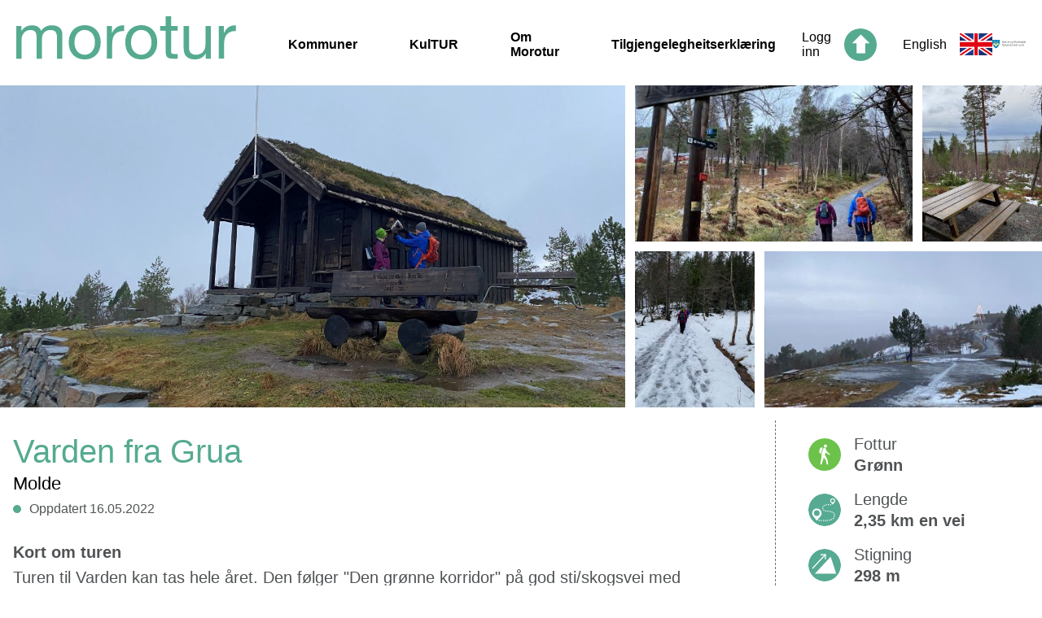

--- FILE ---
content_type: text/html; charset=UTF-8
request_url: https://morotur.no/tur/varden-fra-grua
body_size: 24175
content:
<!DOCTYPE html>
<html >

	<head>
		<!-- Google Tag Manager --> 
<script>(function(w,d,s,l,i){w[l]=w[l]||[];w[l].push({'gtm.start':
new Date().getTime(),event:'gtm.js'});var f=d.getElementsByTagName(s)[0],
j=d.createElement(s),dl=l!='dataLayer'?'&l='+l:'';j.async=true;j.src=
'https://www.googletagmanager.com/gtm.js?id='+i+dl;f.parentNode.insertBefore(j,f);
})(window,document,'script','dataLayer','GTM-MC9W2CB');</script>
<!-- End Google Tag Manager -->
							<title>Varden fra Grua</title>
		
		<meta name="viewport" content="width=device-width, initial-scale=1.0">
		<link rel="stylesheet" href="https://unpkg.com/leaflet@1.3.1/dist/leaflet.css"
		integrity="sha512-Rksm5RenBEKSKFjgI3a41vrjkw4EVPlJ3+OiI65vTjIdo9brlAacEuKOiQ5OFh7cOI1bkDwLqdLw3Zg0cRJAAQ=="
		crossorigin="">
		<link rel="stylesheet" href="/dist/view.min.css?v=250905114356">
		
		<link rel="apple-touch-icon" sizes="180x180" href="/apple-touch-icon.png">
		<link rel="icon" type="image/png" sizes="32x32" href="/favicon-32x32.png">
		<link rel="icon" type="image/png" sizes="16x16" href="/favicon-16x16.png">
		<link rel="manifest" href="/site.webmanifest">
		<link rel="mask-icon" href="/safari-pinned-tab.svg" color="#5bbad5">
		<meta name="msapplication-TileColor" content="#da532c">
		<meta name="theme-color" content="#ffffff">

					<meta property="og:image" content="https://morotur.no/assets/thumbs/d/b/db2764ef37863aa19e45bb5ec82d943d_1600.jpg" />
		<meta property="og:title" content="Varden fra Grua" />
	<meta property="og:description" content="Turen til Varden kan tas hele året. Den følger &quot;Den grønne korridor&quot; på god sti/skogsvei med utsiktspunkter og hvilebenker underveis. Fra toppen er det panoramautsikt over Molde by, fjorden med øyene og fjelltoppene i sør. Med hodelykt kan den også tas ettermiddag og kveld i den mørke årstid. " />
	<meta property="og:url" content="https://morotur.no/tur/varden-fra-grua" />
	<meta property="og:type" content="website" />

			</head>
	<body>
						<div class="header">
	<div class="header__left">
		<a href="/" class="header__logo">
			<span>Morotur</span>
		</a>
		<div class="header__navigation">
			<a href="/kommuner" class="header__navlink ">Kommuner</a>
			<a href="/kultur" class="header__navlink ">KulTUR</a>
			<a href="/om-morotur" class="header__navlink ">Om Morotur</a>
			<a href="https://uustatus.no/nn/erklaringer/publisert/bb036100-7b90-4287-b717-8d08448495e0" class="header__navlink">Tilgjengelegheitserklæring</a>
		</div>
	</div>
	<div class="header__right">
					<a href="/auth/signin" class="header__login">
				<span>Logg inn</span>
				<img src="/img/icon_top.svg" alt="">
			</a>
							<a href="/en" class="header__language">
				<span>English</span>
				<img src="/img/english_flag.svg" alt="">
			</a>
				<a href="https://www.mrfylke.no" class="header__mrfylke">
			<img src="/img/mrfylke_logo.svg" alt="">
		</a>
		<button class="hamburger hamburger--3dx" type="button">
    <span class="hamburger-box">
        <span class="hamburger-inner"></span>
    </span>
</button>	</div>
	<div class="mobile-menu">
		<ul class="mobile-menu__navigation">
			<div class="mobile-menu__bottom-color"></div>
			<div class="mobile-menu__separator"></div>
			<a href="/kommuner" class="mobile-menu__button ">
				<li class="mobile-menu__button-text">Kommuner</li>
			</a>
			<div class="mobile-menu__separator"></div>
			<a href="/kultur" class="mobile-menu__button ">
				<li class="mobile-menu__button-text">KulTUR</li>
			</a>
			<div class="mobile-menu__separator"></div>
			<a href="/om-morotur" class="mobile-menu__button ">
				<li class="mobile-menu__button-text">Om Morotur</li>
			</a>
			<div class="mobile-menu__separator"></div>
			<a href="https://uustatus.no/nn/erklaringer/publisert/bb036100-7b90-4287-b717-8d08448495e0" class="mobile-menu__button">
				<li class="mobile-menu__button-text">Tilgjengelegheitserklæring</li>
			</a>
			<div class="mobile-menu__separator"></div>
							<a href="/en" class="mobile-menu__button">
					<li class="mobile-menu__button-text">English</li>
				</a>
						<div class="mobile-menu__separator"></div>
			<a class="mobile-menu__button" href="https://www.mrfylke.no" class="header__mrfylke">
				<img class="mobile-menu__image" src="/img/mrfylke_logo--white.svg" alt="">
			</a>
					</ul>
	</div>
</div>
<div class="header__navbar">
	<div class="content-width">
			</div>
</div>						<div class="gallery">
                    <div class="gallery__wrapper">
            <div class="gallery__container gallery__container--large">
                                                                                                    
                <a href="/assets/thumbs/d/b/db2764ef37863aa19e45bb5ec82d943d_1600.jpg"
                   data-caption="Gamle&amp;#x20;Vardehytta&lt;br&gt;Foto: Ingvil&amp;#x20;Grytli"
                   style="background-image: url(/assets/thumbs/d/b/db2764ef37863aa19e45bb5ec82d943d_1300_772.jpg)"
                   class="gallery__image gallery__image--big"
                   aria-label="">
                </a>
            </div>
                        <div class="gallery__container gallery__container--small">
                                                                                                                        
                    <a href="/assets/thumbs/c/a/cac47a750cf1d0838dd0e64160e1a9f2_1600.jpg"
                       data-caption="Turen&amp;#x20;opp&amp;#x20;til&amp;#x20;Varden&amp;#x20;f&amp;#x00F8;lger&amp;#x20;Storlia&amp;#x20;natursti&lt;br&gt;Foto: Ingvil&amp;#x20;Grytli"
                       style="background-image: url(/assets/thumbs/c/a/cac47a750cf1d0838dd0e64160e1a9f2_380_380.jpg)"
                       class="gallery__image gallery__image--medium"
                       aria-label="">
                    </a>
                                                                                                                        
                    <a href="/assets/thumbs/0/4/04406d2ec592d24b9bb1d177b3cca992_1600.jpg"
                       data-caption="Hvilebenk&amp;#x20;med&amp;#x20;flott&amp;#x20;utsikt&lt;br&gt;Foto: Ingvil&amp;#x20;Grytli"
                       style="background-image: url(/assets/thumbs/0/4/04406d2ec592d24b9bb1d177b3cca992_240_380.jpg)"
                       class="gallery__image gallery__image--small"
                       aria-label="">
                    </a>
                                                                                                                        
                    <a href="/assets/thumbs/4/6/46791e79b856341db97eab60f153c0d2_1600.jpg"
                       data-caption="Turen&amp;#x20;g&amp;#x00E5;r&amp;#x20;p&amp;#x00E5;&amp;#x20;god&amp;#x20;sti&amp;#x20;eller&amp;#x20;sn&amp;#x00F8;sti&amp;#x20;helt&amp;#x20;fram&lt;br&gt;Foto: Ingvil&amp;#x20;Grytli"
                       style="background-image: url(/assets/thumbs/4/6/46791e79b856341db97eab60f153c0d2_240_380.jpg)"
                       class="gallery__image gallery__image--small"
                       aria-label="">
                    </a>
                                                                                                                        
                    <a href="/assets/thumbs/f/9/f9a151d77c19cb955581fda494fb2990_1600.jpg"
                       data-caption="Oppe&amp;#x20;p&amp;#x00E5;&amp;#x20;plat&amp;#x00E5;et&amp;#x20;kan&amp;#x20;en&amp;#x20;ta&amp;#x20;turen&amp;#x20;bort&amp;#x20;til&amp;#x20;den&amp;#x20;nye&amp;#x20;Vardestua.&amp;#x20;&lt;br&gt;Foto: Ingvil&amp;#x20;Grytli"
                       style="background-image: url(/assets/thumbs/f/9/f9a151d77c19cb955581fda494fb2990_380_380.jpg)"
                       class="gallery__image gallery__image--medium"
                       aria-label="">
                    </a>
                            </div>
                    </div>

        <div class="gallery__carousel">
            <div class="gallery__carousel--arrow-left">
                <img src="/img/icon_arrow_green.svg" alt="forrige bilde">
            </div>
            <div class="gallery__carousel--main">
                <img src="/assets/thumbs/d/b/db2764ef37863aa19e45bb5ec82d943d_1600.jpg" class="gallery__carousel--image" alt="">
                                    <img src="/assets/thumbs/c/a/cac47a750cf1d0838dd0e64160e1a9f2_1600.jpg" class="gallery__carousel--image" alt="">
                                    <img src="/assets/thumbs/0/4/04406d2ec592d24b9bb1d177b3cca992_1600.jpg" class="gallery__carousel--image" alt="">
                                    <img src="/assets/thumbs/4/6/46791e79b856341db97eab60f153c0d2_1600.jpg" class="gallery__carousel--image" alt="">
                                    <img src="/assets/thumbs/f/9/f9a151d77c19cb955581fda494fb2990_1600.jpg" class="gallery__carousel--image" alt="">
                            </div>
            <div class="gallery__carousel--arrow-right">
                <img src="/img/icon_arrow_green.svg" alt="neste bilde">
            </div>
        </div>
            </div>	<div class="route content-width">
		<div class="route__cols">
			<div class="route__col1">
				<div class="route__headline">
					<h1>Varden fra Grua</h1>
					<h2>Molde</h2>
					<div class="route__metadata--wrapper">
						<div class="route__metadata--item">
							<span class="route__metadata-dot"></span>
							<span class="route__metadata-text">Oppdatert 16.05.2022</span>
						</div>
											</div>
				</div>
					<div class="routefield">
		<h2 class="routefield__header">Kort om turen</h2>
		<div class="routefield__content"><p>Turen til Varden kan tas hele året. Den følger "Den grønne korridor" på god sti/skogsvei med utsiktspunkter og hvilebenker underveis. Fra toppen er det panoramautsikt over Molde by, fjorden med øyene og fjelltoppene i sør. Med hodelykt kan den også tas ettermiddag og kveld i den mørke årstid. </p></div>
	</div>
					<div class="routefield">
		<h2 class="routefield__header">Rutebeskrivelse</h2>
		<div class="routefield__content"><p>Fra parkeringsplass ved Hatlelitunnelen, følg gangvei nordover  ca 100 meter til du ser portal med Storlia natursti og Den grønne korridor.  Følg stien langs Den grønne korridor der den slynger seg opp lia til den møter Vardeveien, som ikke er brøytet om vinteren. Følg Vardeveien videre til du kommer opp på platået. Ta første vei til høyre mot den gamle vardehytta. Stikk UT! - kode henger på østsiden av hytta. På veien kan du ta en liten avstikker til Storlihytta, som er en annen Stikk UT! - post. </p></div>
	</div>
					<div class="routefield">
		<h2 class="routefield__header">Adkomst og parkering</h2>
		<div class="routefield__content">Fra Molde sentrum, kjør opp mot Moldelivegen, og videre mot Hatlelia. Gratis parkering på turparkeringsplass sør for Hatlelitunnelen. På store utfartsdager kan plassen være full. Alternativ parkering ved Romsdalsmuseet, Idrettens hus, Træffhuset eller Sellanrå skole. Det blir da litt lengre å gå. Følg turvei langs mellom Træffhuset og bekk på nordsiden av Moldelivegen til du møter turveien fra parkeringsplassen.  </div>
	</div>
			</div>
			<div class="route__col2">
				
<div class="fact">
    <div class="fact__icon fact__iconBg-0">
        <div class="fact__icon fact__iconOverlay-0"></div>
    </div>
    <div class="fact__content">
        <div class="fact__title">Fottur</div>
        
        
                
        <div class="fact__text">Grønn </div>
    </div>
</div>
    <div class="fact">
        <div class="fact__icon fact__length"></div>
        <div class="fact__content">
            <div class="fact__title">Lengde</div>
            <div class="fact__text">2,35 km en vei</div>
        </div>
    </div>
    <div class="fact">
        <div class="fact__icon fact__elevation"></div>
        <div class="fact__content">
            <div class="fact__title">Stigning</div>
            <div class="fact__text">298 m</div>
        </div>
    </div>
    <div class="fact">
        <div class="fact__icon fact__duration"></div>
        <div class="fact__content">
            <div class="fact__title">Tidsbruk</div>
            <div class="fact__text">1 t. 50 min. <span data-tooltip="Estimert tidsbruk for hele turen. Fra start til slutt, uten pauser"><img src="/img/info.svg" style="width: 20px; margin-left: 4px;"></span></div>
        </div>
    </div>
    <div class="fact">
        <div class="fact__icon fact__season"></div>
        <div class="fact__content">
            <div class="fact__title">Sesong</div>
            <div class="fact__text">Vinter, Vår, Sommer, Høst</div>
        </div>
    </div>
    <div class="fact">
        <div class="fact__icon fact__peak"></div>
        <div class="fact__content">
            <div class="fact__title">Høyeste punkt</div>
            <div class="fact__text">410 moh</div>
        </div>
    </div>
    <div class="fact">
        <div class="fact__icon fact__wayfinding"></div>
        <div class="fact__content">
            <div class="fact__title">Merking</div>
            
                                                                                        
            <div class="fact__text">Både skiltet og merket</div>
        </div>
    </div>
                            
    <div class="fact">
        <div class="fact__icon fact__mobile--0"></div>
        <div class="fact__content">
            <div class="fact__title">Mobildekning</div>           
            <div class="fact__text">Ja</div>
        </div>
    </div>


			</div>
		</div>
		
					<div class="routefield">
				<h2 class="routefield__header">Løype på kart</h2>
				
				<div class="route__map-wrapper">
					<div class="route__map-settings" id="map-settings__wrapper"></div>
					<div class="route__map" id="route-map"></div>
				</div>
				<script>
					var mapCoords = [[7.151412963867188,62.743011731417084],[7.151241302490235,62.743070694767965],[7.151048183441163,62.7430903491921],[7.150876522064209,62.74313948519518],[7.150683403015138,62.74316405316603],[7.150533199310304,62.74321318904639],[7.1503615379333505,62.74325249769182],[7.150232791900636,62.74334094195261],[7.150104045867921,62.74342938594837],[7.150007486343385,62.74355713791886],[7.150018215179444,62.74369471634566],[7.150028944015504,62.74392073665473],[7.150104045867921,62.74416149551508],[7.150189876556397,62.744367858689515],[7.150179147720338,62.744564393704756],[7.15012550354004,62.744765840737266],[7.150071859359742,62.74502133255694],[7.1499860286712655,62.745183470449255],[7.149953842163087,62.745389826478586],[7.150071859359742,62.74560109425205],[7.1502113342285165,62.74575831579968],[7.150318622589112,62.745871318269735],[7.1505117416381845,62.7459548415565],[7.15062975883484,62.74606784327411],[7.15085506439209,62.74615136600471],[7.150983810424805,62.74625454081619],[7.151026725769044,62.74634297608183],[7.150822877883912,62.746338063018456],[7.150608301162721,62.74634788914437],[7.150447368621827,62.74638228055926],[7.150501012802125,62.74649528064034],[7.1505868434906015,62.74654441097544],[7.150415182113648,62.74658862820709],[7.1502113342285165,62.746637758386775],[7.149921655654908,62.74667214946392],[7.149685621261598,62.74675075748972],[7.149406671524049,62.746794974412225],[7.149084806442262,62.74684901722754],[7.148741483688355,62.74687358211089],[7.14837670326233,62.7468784950851],[7.148001194000245,62.74689323400284],[7.147593498229981,62.7469030599439],[7.147228717803956,62.746907972913206],[7.146906852722168,62.74692271181624],[7.146520614624024,62.74692271181624],[7.146198749542237,62.74692762478226],[7.145930528640748,62.7469571025613],[7.145748138427735,62.74694236367547],[7.145501375198365,62.7469128858817],[7.145147323608399,62.74686866913586],[7.144836187362672,62.74685393020585],[7.144535779953004,62.746834278287736],[7.144117355346681,62.74682936530614],[7.143731117248536,62.74683919126849],[7.143484354019166,62.746917798849374],[7.143259048461915,62.74698658031091],[7.142980098724365,62.74703570982815],[7.142722606658936,62.74710449101489],[7.142432928085328,62.74713888154815],[7.1421217918396005,62.74712414275308],[7.141778469085694,62.74709957807828],[7.141478061676026,62.74707501338306],[7.141284942626954,62.74703570982815],[7.141016721725464,62.74698166735468],[7.140694856643678,62.747006232127625],[7.140405178070068,62.74704062277537],[7.140201330184937,62.747114316885614],[7.140008211135865,62.74720766249444],[7.139868736267091,62.74729118199942],[7.140008211135865,62.747369788376446],[7.140212059020997,62.74739926571385],[7.140480279922486,62.74743365590362],[7.140769958496095,62.74747787180303],[7.140963077545167,62.74752208763615],[7.1411240100860605,62.74760560625134],[7.141252756118775,62.74771368881426],[7.141478061676026,62.74782668379775],[7.141724824905396,62.747929852752634],[7.141960859298707,62.74802810856485],[7.142239809036255,62.74810180020933],[7.142529487609864,62.74818531718393],[7.142744064331056,62.74825409569147],[7.143033742904664,62.74830322309871],[7.143312692642213,62.74838673950331],[7.143516540527345,62.74846043025229],[7.143580913543702,62.748607811198184],[7.143688201904298,62.74879449267304],[7.143827676773072,62.74898608559035],[7.143859863281251,62.749216977966135],[7.1439456939697275,62.74945278108109],[7.143956422805787,62.74965910726102],[7.144010066986085,62.749909644254416],[7.143806219100953,62.75001280592758],[7.143527269363404,62.75005210551772],[7.14314103126526,62.75001280592758],[7.142711877822877,62.749958768905664],[7.142540216445924,62.74988508189813],[7.142390012741089,62.74983104464233],[7.142239809036255,62.74974753232512],[7.142078876495362,62.7497966572462],[7.142014503479005,62.74982613215962],[7.141917943954469,62.74981139470659],[7.141778469085694,62.749752444820906],[7.1416497230529785,62.7497966572462],[7.141520977020265,62.74976718230335],[7.141242027282716,62.749722969833876],[7.140973806381226,62.74973279483283],[7.140694856643678,62.749781919778464],[7.14039444923401,62.74983595712422],[7.140061855316163,62.74993420659027],[7.139782905578614,62.75002263083002],[7.139503955841065,62.75012087967454],[7.1392250061035165,62.75018474124804],[7.138924598693848,62.750258427507305],[7.138710021972657,62.75029772677033],[7.138398885726929,62.75028790195949],[7.138195037841798,62.75022895302568],[7.137969732284547,62.750179828824244],[7.137744426727295,62.75007666773497],[7.1374762058258066,62.75000298102186],[7.137250900268556,62.750042280625074],[7.137111425399781,62.7501061423687],[7.137014865875245,62.75014052940418],[7.136843204498292,62.750071755293156],[7.136564254760743,62.75010122993179],[7.136285305023193,62.75018474124804],[7.135823965072633,62.75018474124804],[7.135448455810548,62.75020439093519],[7.1350836753845215,62.75022895302568],[7.134761810302735,62.75022404060923],[7.134311199188233,62.75017491639957],[7.133946418762208,62.75017000397412],[7.133774757385254,62.75013561697299],[7.1336567401885995,62.750071755293156],[7.133527994155885,62.74999806856778],[7.1335065364837655,62.74997350628508],[7.133474349975587,62.74987034447454],[7.133259773254395,62.74977700728756],[7.132927179336549,62.74966893228124],[7.132680416107179,62.74956576940595],[7.13239073753357,62.749487168877934],[7.1321439743042,62.749364355133785],[7.131865024566651,62.749251366037754],[7.131575345993043,62.74918258985446],[7.13115692138672,62.74912363871264],[7.130727767944337,62.74910398830585],[7.130384445190431,62.749074512671136],[7.13014841079712,62.749099075702105],[7.129976749420167,62.74915802689301],[7.130019664764405,62.74923171571602],[7.130234241485597,62.7492857540693],[7.13040590286255,62.74932996719384],[7.130620479583741,62.74941839324419],[7.130824327468873,62.749487168877934],[7.1307599544525155,62.749570681931985]];
					var mapEndpoint = {"lat":62.74957068,"lon":7.13075995,"hidden":false};
					var poiList = [];
					var routeType = '0';
					var routeId = 2256;
					var poiTypes = {"parking":{"name":"Parkering","icon":"img\/map\/icon_parking.svg"},"toalett":{"name":"Toalett","icon":"img\/map\/icon_toalett.svg"},"obs":{"name":"Obs-punkt","icon":"img\/map\/icon_info.svg"},"obs_hc":{"name":"Obs-punkt tilgjengelighet","icon":"img\/map\/icon_info.svg"},"hctoalett":{"name":"Handikaptoalett","icon":"img\/map\/icon_hctoalett.svg"},"bomstasjon":{"name":"Bomstasjon","icon":"img\/map\/icon_bomstasjon.svg"},"info":{"name":"Informasjonstavle","icon":"img\/map\/icon_info.svg"},"gapahuk":{"name":"Gapahuk","icon":"img\/map\/icon_gapahuk.svg"},"dagsturhytte":{"name":"Dagsturhytte","icon":"img\/map\/icon_dagsturhytte.svg"},"overnattinghytte":{"name":"Overnattingshytte","icon":"img\/map\/icon_overnattinghytte.svg"},"tenting":{"name":"Teltplass","icon":"img\/map\/icon_tenting.svg"},"bathing":{"name":"Badeplass","icon":"img\/map\/icon_bathing.svg"},"fiskeplass":{"name":"Fiskeplass","icon":"img\/map\/icon_fiskeplass.svg"},"turkasse":{"name":"Turkasse","icon":"img\/map\/icon_turkasse.svg"},"harbour":{"name":"Gjestehavn","icon":"img\/map\/icon_harbour.svg"},"kajakk":{"name":"Sj\u00f8setting av kajakk","icon":"img\/map\/icon_kajakk.svg"},"fire":{"name":"Tilrettelagt b\u00e5lplass","icon":"img\/map\/icon_info.svg"},"bikeparking":{"name":"Sykkelparkering","icon":"img\/map\/icon_other.svg"},"kultur":{"name":"KulTur!-post","icon":"img\/map\/icon_kultur.svg"},"rasteplass":{"name":"Rasteplass","icon":"img\/map\/icon_rest_area.svg"},"hammockpark":{"name":"Hengek\u00f8yepark","icon":"img\/map\/icon_other.svg"},"sight":{"name":"Severdighet","icon":"img\/map\/icon_kultur.svg"},"floatingbridge":{"name":"Flytebrygge","icon":"img\/map\/icon_other.svg"},"other":{"name":"Annen punktinformasjon","icon":"img\/map\/icon_other.svg"}};
					var gpxUrl = 'https://morotur.no/api/gpx/download/2256';
					var langForm = 'nb';
				</script>
			</div>
									<div class="routefield">
				<div class="routefield__content">
					<table class="table">
						<tr>
							<th>Underlag</th>
							<th>Lengde i km</th>
						</tr>
													<tr>
								<td>Asfalt</td>
								<td>0,1</td>
							</tr>
													<tr>
								<td>Grus</td>
								<td>0,25</td>
							</tr>
													<tr>
								<td>Sti</td>
								<td>2</td>
							</tr>
											</table>
				</div>
			</div>
					<div class="routefield">
		<h2 class="routefield__header">Offentlig transport</h2>
		<div class="routefield__content">Buss fra Molde sentrum til Hatlelia. 
<a href="https://www.frammr.no/">https://www.frammr.no/</a>
</div>
	</div>
					<div class="routefield">
		<h2 class="routefield__header">Annet</h2>
		<div class="routefield__content">Fra toppen av Varden har du fantastisk utsikt over Moldepanoramaet med sine 222 fjelltopper. </div>
	</div>
							<div class="routefield">
		<h2 class="routefield__header">Lenke til turbeskrivelse</h2>
		<div class="routefield__content"><a href="https://www.visitnorthwest.no/listings-northwest/gamle-vardeveg-til-varden-(407-m-o-h-)/20855/">https://www.visitnorthwest.no/listings-northwest/gamle-vardeveg-til-varden-(407-m-o-h-)/20855/</a></div>
	</div>
									<a href="https://maps.google.com/maps?daddr=62.743011731417,7.1514129638672" target="_blank" class="route__directions">
				<img src="/img/icon_road.svg" alt="">
								<span>Kjørebeskrivelse</span>
			</a>
						<div class="route__dashed-separator"></div>
		<h2 class="routefield__header">API endepunkt</h2>
		<a href="/api/v2/routes/2256" class="route__printout">
			<img src="/img/icon_open.svg" alt="">
			<span>Turdata</span>
		</a>
		<a href="/api/v2/geojson/2256" class="route__printout" style="margin-top: 8px">
			<img src="/img/icon_open.svg" alt="">
			<span>GeoJSON</span>
		</a>
	</div>
		<script>
	window.mapStrings = {
		tourMap: "Turkart",
		aerial: "Flyfoto",
		seaMap: "Sjøkart",
		steepness: "Bratthetskart",
		kast: "Skredkart (BETA)",
		reserve: "Naturnvernområder",
		raindeer: "Villreinområder",
		readMore: "Les mer",
	};
	window.translateStrings = {"parking":"parkering"};
	window.language = 'no';
</script>				<script src="https://d3js.org/d3.v3.min.js" charset="utf-8"></script>
		<script src="/dist/view.js?v=250905114356"></script>	
			</body>
</html>

--- FILE ---
content_type: image/svg+xml
request_url: https://morotur.no/img/icon_mobile_yes.svg
body_size: 2351
content:
<?xml version="1.0" encoding="UTF-8"?><svg id="Layer_2" xmlns="http://www.w3.org/2000/svg" viewBox="0 0 59 59"><defs><style>.cls-1{fill:#fff;}.cls-2{fill:#5d9c87;stroke:#fff;stroke-miterlimit:10;}</style></defs><g id="Layer_1-2"><path class="cls-2" d="m29.5.5c1.9,0,3.79.19,5.66.56s3.68.92,5.44,1.65c1.76.73,3.43,1.62,5.01,2.68,1.58,1.06,3.05,2.26,4.39,3.61,1.35,1.35,2.55,2.81,3.61,4.39,1.06,1.58,1.95,3.25,2.68,5.01.73,1.76,1.28,3.57,1.65,5.44.37,1.87.56,3.75.56,5.66,0,1.9-.19,3.79-.56,5.66-.37,1.87-.92,3.68-1.65,5.44-.73,1.76-1.62,3.43-2.68,5.01-1.06,1.58-2.26,3.05-3.61,4.39-1.35,1.35-2.81,2.55-4.39,3.61-1.58,1.06-3.25,1.95-5.01,2.68-1.76.73-3.57,1.28-5.44,1.65-1.87.37-3.75.56-5.66.56s-3.79-.19-5.66-.56c-1.87-.37-3.68-.92-5.44-1.65-1.76-.73-3.43-1.62-5.01-2.68s-3.05-2.26-4.39-3.61c-1.35-1.35-2.55-2.81-3.61-4.39-1.06-1.58-1.95-3.25-2.68-5.01-.73-1.76-1.28-3.57-1.65-5.44-.37-1.87-.56-3.75-.56-5.66s.19-3.79.56-5.66c.37-1.87.92-3.68,1.65-5.44.73-1.76,1.62-3.43,2.68-5.01,1.06-1.58,2.26-3.05,3.61-4.39,1.35-1.35,2.81-2.55,4.39-3.61,1.58-1.06,3.25-1.95,5.01-2.68,1.76-.73,3.57-1.28,5.44-1.65s3.75-.56,5.66-.56Z"/><g><path class="cls-1" d="m29.72,23.42c-1.06,0-1.94-.88-1.94-1.94s.88-1.94,1.94-1.94,1.94.88,1.94,1.94-.88,1.94-1.94,1.94Z"/><g><path class="cls-1" d="m24.2,16.85c-.33.33-.33.86,0,1.19.33.33.86.33,1.19,0,2.38-2.38,6.26-2.38,8.65,0,.33.33.86.33,1.19,0,.16-.16.25-.38.25-.6s-.08-.43-.25-.6c-3.04-3.04-7.99-3.04-11.03,0Z"/><path class="cls-1" d="m21.03,13.67c-.33.33-.33.86,0,1.19.33.33.86.33,1.19,0,2-2,4.67-3.11,7.5-3.11s5.5,1.1,7.5,3.11c.33.33.86.33,1.19,0,.16-.16.25-.38.25-.6s-.08-.43-.25-.6c-2.32-2.32-5.41-3.6-8.69-3.6s-6.37,1.28-8.69,3.6Z"/><path class="cls-1" d="m18.01,10.66c-.33.33-.33.86,0,1.19.33.33.86.33,1.19,0,2.81-2.81,6.54-4.35,10.51-4.35s7.71,1.55,10.51,4.35c.33.33.86.33,1.19,0,.16-.16.25-.38.25-.6,0-.22-.08-.43-.25-.6-3.13-3.13-7.28-4.85-11.7-4.85s-8.58,1.72-11.7,4.85Z"/></g></g><path class="cls-1" d="m16.27,55.24c.77.39,4.55,3.03,13.3,3.37,6.4.25,15.96-4.86,15.96-4.86v-21.75c0-2.8-2.27-5.08-5.07-5.08h-20.69c-2.8,0-5.08,2.28-5.08,5.08l-.03,22.39s.72.42,1.61.86Zm9.21-23.56c0-.57.46-1.04,1.04-1.04h6.65c.57,0,1.04.46,1.04,1.04s-.46,1.04-1.04,1.04h-6.65c-.57,0-1.04-.46-1.04-1.04Zm-8.63,23.69l-.08-18.99h26.7l-.23,18.63s-2.88,1.66-6.6,2.52c-3.39.78-5.38,1.6-10.42.72-8.12-1.41-9.37-2.88-9.37-2.88Z"/></g></svg>

--- FILE ---
content_type: image/svg+xml
request_url: https://morotur.no/img/english_flag.svg
body_size: 3312
content:
<?xml version="1.0" encoding="utf-8"?>
<!-- Generator: Adobe Illustrator 23.0.1, SVG Export Plug-In . SVG Version: 6.00 Build 0)  -->
<svg version="1.1" id="Group_7518" xmlns="http://www.w3.org/2000/svg" xmlns:xlink="http://www.w3.org/1999/xlink" x="0px" y="0px"
	 viewBox="0 0 40 26.7" style="enable-background:new 0 0 40 26.7;" xml:space="preserve">
<style type="text/css">
	.st0{fill-rule:evenodd;clip-rule:evenodd;fill:url(#Path_13515_1_);}
	.st1{fill:url(#Path_13516_1_);}
	.st2{fill:url(#Path_13517_1_);}
	.st3{fill-rule:evenodd;clip-rule:evenodd;fill:url(#Path_13518_1_);}
	.st4{fill-rule:evenodd;clip-rule:evenodd;fill:url(#Path_13519_1_);}
</style>
<linearGradient id="Path_13515_1_" gradientUnits="userSpaceOnUse" x1="-290.047" y1="321.7093" x2="-292.003" y2="322.3333" gradientTransform="matrix(40 0 0 -26.658 11661 8597.7725)">
	<stop  offset="0" style="stop-color:#141C44"/>
	<stop  offset="0.59" style="stop-color:#213A8F"/>
	<stop  offset="1" style="stop-color:#141C44"/>
</linearGradient>
<path id="Path_13515" class="st0" d="M0,0h40v26.7H0V0z"/>
<g id="Group_7517">
	
		<linearGradient id="Path_13516_1_" gradientUnits="userSpaceOnUse" x1="-289.5363" y1="322.8789" x2="-292.5133" y2="321.1638" gradientTransform="matrix(40 0 0 -26.658 11661 8597.7725)">
		<stop  offset="0" style="stop-color:#FBFAFA"/>
		<stop  offset="0.45" style="stop-color:#FBFAFA"/>
		<stop  offset="0.8" style="stop-color:#FBFAFA"/>
		<stop  offset="1" style="stop-color:#FBFAFA"/>
	</linearGradient>
	<path id="Path_13516" class="st1" d="M40,23.4l-15.1-10L40,3.3V0h-5L20,10L5,0H0v3.3l15.1,10L0,23.4v3.3h5l15.1-10l15,10h5V23.4z"
		/>
	
		<linearGradient id="Path_13517_1_" gradientUnits="userSpaceOnUse" x1="-292.7558" y1="323.461" x2="-289.2938" y2="320.582" gradientTransform="matrix(40 0 0 -26.659 11661 8598.1064)">
		<stop  offset="0" style="stop-color:#DC0C15"/>
		<stop  offset="0.24" style="stop-color:#DC0C15"/>
		<stop  offset="0.53" style="stop-color:#E30613"/>
		<stop  offset="0.76" style="stop-color:#B81716"/>
		<stop  offset="1" style="stop-color:#DC0C15"/>
	</linearGradient>
	<path id="Path_13517" class="st2" d="M40,25.4L21.9,13.3L40,1.2V0h-1.8L20,12.1L1.8,0H0v1.2l18.1,12.1L0,25.4v1.2h1.8L20,14.6
		l18.1,12.1H40V25.4z"/>
	
		<linearGradient id="Path_13518_1_" gradientUnits="userSpaceOnUse" x1="-289.61" y1="322.8363" x2="-292.44" y2="321.2063" gradientTransform="matrix(40 0 0 -26.658 11661 8597.7725)">
		<stop  offset="0" style="stop-color:#FBFAFA"/>
		<stop  offset="0.45" style="stop-color:#FBFAFA"/>
		<stop  offset="0.8" style="stop-color:#FBFAFA"/>
		<stop  offset="1" style="stop-color:#FBFAFA"/>
	</linearGradient>
	<path id="Path_13518" class="st3" d="M16.7,0h6.6v8.9H40v8.8H23.3v8.9h-6.6v-8.9H0V8.9h16.7V0z"/>
	
		<linearGradient id="Path_13519_1_" gradientUnits="userSpaceOnUse" x1="-293.901" y1="324.4133" x2="-288.149" y2="319.6293" gradientTransform="matrix(40 0 0 -26.658 11661 8597.7725)">
		<stop  offset="0" style="stop-color:#DC0C15"/>
		<stop  offset="0.24" style="stop-color:#DC0C15"/>
		<stop  offset="0.53" style="stop-color:#E30613"/>
		<stop  offset="0.76" style="stop-color:#B81716"/>
		<stop  offset="1" style="stop-color:#DC0C15"/>
	</linearGradient>
	<path id="Path_13519" class="st4" d="M22.1,0v10.6H40v5.5H22.1v10.6h-4.1V16.1H0v-5.5h17.9V0H22.1L22.1,0z"/>
</g>
</svg>


--- FILE ---
content_type: image/svg+xml
request_url: https://morotur.no/img/icon_elevation.svg
body_size: 1812
content:
<svg id="Group_7532" data-name="Group 7532" xmlns="http://www.w3.org/2000/svg" viewBox="0 0 58.1 58">
  <defs>
    <style>
      .cls-1 {
        fill: #56aa91;
      }

      .cls-2 {
        fill: #fff;
      }
    </style>
  </defs>
  <path id="Path_13524" data-name="Path 13524" class="cls-1" d="M29,0a27.6,27.6,0,0,1,5.7.6,24.273,24.273,0,0,1,5.4,1.7,24.163,24.163,0,0,1,5,2.7,38.332,38.332,0,0,1,4.4,3.6A31.307,31.307,0,0,1,53.1,13a27.014,27.014,0,0,1,2.7,5,37.383,37.383,0,0,1,1.7,5.4,27.375,27.375,0,0,1,0,11.4,24.273,24.273,0,0,1-1.7,5.4,24.163,24.163,0,0,1-2.7,5,38.332,38.332,0,0,1-3.6,4.4,31.307,31.307,0,0,1-4.4,3.6,27.014,27.014,0,0,1-5,2.7,37.382,37.382,0,0,1-5.4,1.7A54.589,54.589,0,0,1,29,58a27.6,27.6,0,0,1-5.7-.6,24.273,24.273,0,0,1-5.4-1.7,24.163,24.163,0,0,1-5-2.7,38.332,38.332,0,0,1-4.4-3.6A31.307,31.307,0,0,1,4.9,45a27.014,27.014,0,0,1-2.7-5A37.382,37.382,0,0,1,.5,34.6,34.3,34.3,0,0,1,0,29a27.6,27.6,0,0,1,.6-5.7,24.273,24.273,0,0,1,1.7-5.4,24.163,24.163,0,0,1,2.7-5A38.332,38.332,0,0,1,8.6,8.5,31.307,31.307,0,0,1,13,4.9a27.014,27.014,0,0,1,5-2.7A37.382,37.382,0,0,1,23.4.5,25.944,25.944,0,0,1,29,0Z"/>
  <path id="Path_13525" data-name="Path 13525" class="cls-2" d="M39.4,14.6c-.6.3-27.6,29.5-27.6,29.5H49.6L40.5,15.7C40.3,15,40,14.3,39.4,14.6Z"/>
  <g id="Group_7531" data-name="Group 7531">
    <path id="Path_13526" data-name="Path 13526" class="cls-2" d="M29.5,9.6l1.4,1.3L8,35.6,6.6,34.2Z"/>
    <g id="Group_7530" data-name="Group 7530">
      <g id="Group_7528" data-name="Group 7528">
        <path id="Path_13527" data-name="Path 13527" class="cls-2" d="M31.1,9.3v1.9l-9.3.3V9.6Z"/>
      </g>
      <g id="Group_7529" data-name="Group 7529">
        <path id="Path_13528" data-name="Path 13528" class="cls-2" d="M29.1,9.4l2-.1.3,9.3h-2Z"/>
      </g>
    </g>
  </g>
</svg>


--- FILE ---
content_type: image/svg+xml
request_url: https://morotur.no/img/icon_months.svg
body_size: 2201
content:
<?xml version="1.0" encoding="utf-8"?>
<!-- Generator: Adobe Illustrator 23.0.1, SVG Export Plug-In . SVG Version: 6.00 Build 0)  -->
<svg version="1.1" id="Group_7534" xmlns="http://www.w3.org/2000/svg" xmlns:xlink="http://www.w3.org/1999/xlink" x="0px" y="0px"
	 width="58.1px" height="58px" viewBox="0 0 58.1 58" style="enable-background:new 0 0 58.1 58;" xml:space="preserve">
<style type="text/css">
	.st0{fill:#56AA91;}
	.st1{fill:#FFFFFF;}
</style>
<path id="Path_13529" class="st0" d="M29,0c1.9,0,3.8,0.2,5.7,0.6c1.9,0.4,3.7,0.9,5.4,1.7c1.8,0.7,3.4,1.6,5,2.7
	c1.6,1.1,3,2.3,4.4,3.6c1.3,1.4,2.5,2.8,3.6,4.4c1.1,1.6,2,3.2,2.7,5c0.7,1.8,1.3,3.6,1.7,5.4c0.8,3.8,0.8,7.6,0,11.4
	c-0.4,1.9-0.9,3.7-1.7,5.4c-0.7,1.8-1.6,3.4-2.7,5c-1.1,1.6-2.3,3-3.6,4.4c-1.4,1.3-2.8,2.5-4.4,3.6c-1.6,1.1-3.2,2-5,2.7
	c-1.8,0.7-3.6,1.3-5.4,1.7c-1.9,0.3-3.8,0.5-5.7,0.4c-1.9,0-3.8-0.2-5.7-0.6c-1.9-0.4-3.7-0.9-5.4-1.7c-1.8-0.7-3.4-1.6-5-2.7
	c-1.6-1.1-3-2.3-4.4-3.6C7.2,48,6,46.6,4.9,45c-1.1-1.6-2-3.2-2.7-5c-0.7-1.8-1.3-3.6-1.7-5.4C0.2,32.8,0,30.9,0,29
	c0-1.9,0.2-3.8,0.6-5.7c0.4-1.9,0.9-3.7,1.7-5.4c0.7-1.8,1.6-3.4,2.7-5c1.1-1.6,2.3-3,3.6-4.4C10,7.2,11.4,6,13,4.9
	c1.6-1.1,3.2-2,5-2.7c1.8-0.7,3.6-1.3,5.4-1.7C25.2,0.2,27.1,0,29,0z"/>
<g>
	<path class="st1" d="M44.4,16.4c-0.5-0.5-1.1-0.8-1.8-0.8h-2.5v-1.9c0-0.9-0.3-1.6-0.9-2.2c-0.6-0.6-1.4-0.9-2.2-0.9h-1.3
		c-0.9,0-1.6,0.3-2.2,0.9c-0.6,0.6-0.9,1.4-0.9,2.2v1.9h-7.6v-1.9c0-0.9-0.3-1.6-0.9-2.2c-0.6-0.6-1.4-0.9-2.2-0.9h-1.3
		c-0.9,0-1.6,0.3-2.2,0.9c-0.6,0.6-0.9,1.4-0.9,2.2v1.9h-2.5c-0.7,0-1.3,0.3-1.8,0.8c-0.5,0.5-0.8,1.1-0.8,1.8v25.4
		c0,0.7,0.3,1.3,0.8,1.8c0.5,0.5,1.1,0.8,1.8,0.8h27.9c0.7,0,1.3-0.3,1.8-0.8c0.5-0.5,0.8-1.1,0.8-1.8V18.1
		C45.1,17.5,44.9,16.9,44.4,16.4z M35,13.7c0-0.2,0.1-0.3,0.2-0.5c0.1-0.1,0.3-0.2,0.5-0.2h1.3c0.2,0,0.3,0.1,0.5,0.2
		c0.1,0.1,0.2,0.3,0.2,0.5v5.7c0,0.2-0.1,0.3-0.2,0.5C37.2,20,37.1,20,36.9,20h-1.3c-0.2,0-0.3-0.1-0.5-0.2
		c-0.1-0.1-0.2-0.3-0.2-0.5V13.7z M19.8,13.7c0-0.2,0.1-0.3,0.2-0.5c0.1-0.1,0.3-0.2,0.5-0.2h1.3c0.2,0,0.3,0.1,0.5,0.2
		c0.1,0.1,0.2,0.3,0.2,0.5v5.7c0,0.2-0.1,0.3-0.2,0.5C22,20,21.9,20,21.7,20h-1.3c-0.2,0-0.3-0.1-0.5-0.2c-0.1-0.1-0.2-0.3-0.2-0.5
		V13.7z M42.6,43.5H14.7V23.2h27.9V43.5z"/>
</g>
</svg>


--- FILE ---
content_type: image/svg+xml
request_url: https://morotur.no/img/icon_duration.svg
body_size: 1865
content:
<svg id="Group_7534" data-name="Group 7534" xmlns="http://www.w3.org/2000/svg" viewBox="0 0 58.1 58">
  <defs>
    <style>
      .cls-1 {
        fill: #56aa91;
      }

      .cls-2 {
        fill: #fff;
      }

      .cls-3 {
        fill: none;
        stroke: #fff;
        stroke-miterlimit: 10;
        stroke-width: 3px;
      }
    </style>
  </defs>
  <path id="Path_13529" data-name="Path 13529" class="cls-1" d="M29,0a27.6,27.6,0,0,1,5.7.6,24.273,24.273,0,0,1,5.4,1.7,24.163,24.163,0,0,1,5,2.7,38.332,38.332,0,0,1,4.4,3.6A31.307,31.307,0,0,1,53.1,13a27.014,27.014,0,0,1,2.7,5,37.383,37.383,0,0,1,1.7,5.4,27.375,27.375,0,0,1,0,11.4,24.273,24.273,0,0,1-1.7,5.4,24.163,24.163,0,0,1-2.7,5,38.332,38.332,0,0,1-3.6,4.4,31.307,31.307,0,0,1-4.4,3.6,27.014,27.014,0,0,1-5,2.7,37.382,37.382,0,0,1-5.4,1.7A26.879,26.879,0,0,1,29,58a27.6,27.6,0,0,1-5.7-.6,24.273,24.273,0,0,1-5.4-1.7,24.163,24.163,0,0,1-5-2.7,38.332,38.332,0,0,1-4.4-3.6A31.307,31.307,0,0,1,4.9,45a27.014,27.014,0,0,1-2.7-5A37.382,37.382,0,0,1,.5,34.6,34.3,34.3,0,0,1,0,29a27.6,27.6,0,0,1,.6-5.7,24.273,24.273,0,0,1,1.7-5.4,24.163,24.163,0,0,1,2.7-5A38.332,38.332,0,0,1,8.6,8.5,31.307,31.307,0,0,1,13,4.9a27.014,27.014,0,0,1,5-2.7A37.382,37.382,0,0,1,23.4.5,34.3,34.3,0,0,1,29,0Z"/>
  <g id="Group_7533" data-name="Group 7533">
    <path id="Path_13530" data-name="Path 13530" class="cls-2" d="M39,22.2l-8.1,7.4a3,3,0,0,0-1.8-.6A3.116,3.116,0,0,0,26,32.1a2,2,0,0,0,.6,1.7l-1.5,1.5,1,1,1.5-1.5a2.5,2.5,0,0,0,1.4.4,3.116,3.116,0,0,0,3.1-3.1,3.452,3.452,0,0,0-.3-1.3l7.5-8.2Z"/>
    <circle id="Ellipse_53" data-name="Ellipse 53" class="cls-3" cx="17.1" cy="17.1" r="17.1" transform="translate(11.9 15)"/>
    <path id="Path_13531" data-name="Path 13531" class="cls-2" d="M30.6,13.7V11.8h.5a.86.86,0,0,0,.8-.8V7.6a.86.86,0,0,0-.8-.8H26.9a.86.86,0,0,0-.8.8V11a.86.86,0,0,0,.8.8h.5v1.9"/>
  </g>
</svg>
